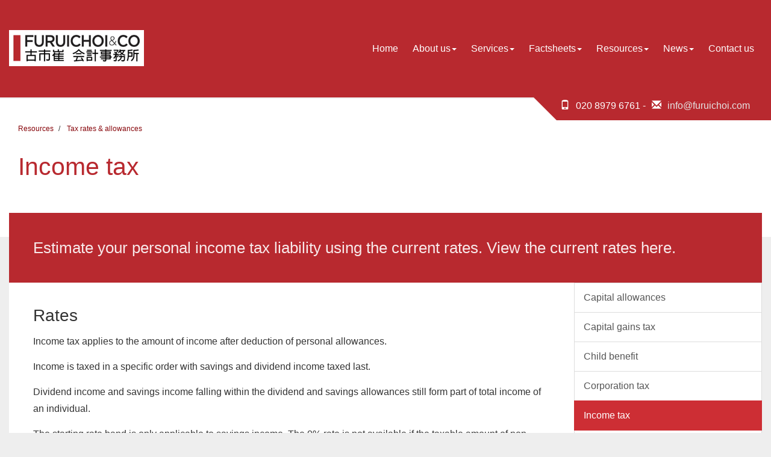

--- FILE ---
content_type: text/html; charset=utf-8
request_url: https://www.furuichoi.com/resources/tax-rates-and-allowances/income-tax
body_size: 7748
content:

<!doctype html>
<!--[if lt IE 7]> <html lang="en-gb" class="no-js lt-ie9 lt-ie8 lt-ie7"> <![endif]-->
<!--[if IE 7]>    <html lang="en-gb" class="no-js lt-ie9 lt-ie8"> <![endif]-->
<!--[if IE 8]>    <html lang="en-gb" class="no-js lt-ie9"> <![endif]-->
<!--[if gt IE 8]><!--> <html lang="en-gb"> <!--<![endif]-->
	<head><meta http-equiv="X-UA-Compatible" content="IE=edge" /><meta charset="utf-8" /><meta name="viewport" content="width=device-width" /><link rel="shortcut icon" href="/favicon.ico" /><link rel="apple-touch-icon" href="/apple-touch-icon.png" />



<script type="speculationrules">
{
  "prerender": [{
    "where": {
      "and": [
        { "href_matches": "/*" },
        { "not": {"selector_matches": ".do-not-prerender"}}
      ]
    },
    "eagerness": "moderate"
  }]
}
</script>
	<link href="/css/styles.css" rel="stylesheet" type="text/css" media="screen" /><link href="/css/print.css" rel="stylesheet" type="text/css" media="print" /><link href="//fonts.googleapis.com/css?family=Lora:400,700" rel="stylesheet" type="text/css" media="screen" /><link href="//fonts.googleapis.com/css?family=Open+Sans:400,600,300,700" rel="stylesheet" type="text/css" media="screen" /><script src="//cdn.clientzone.com/framework/3.0/modernizer/modernizr.custom.2.8.3.min.js"></script><script src="//ajax.googleapis.com/ajax/libs/jquery/3.5.1/jquery.min.js"></script><script src="//cdn.clientzone.com/framework/3.0/bootstrap/bootstrap.min.js"></script><script src="//cdn.clientzone.com/framework/3.0/scripts/settings.js"></script><script src="//cdn.clientzone.com/framework/3.0/scripts/search.js"></script><link href="https://www.furuichoi.com/resources/tax-rates-and-allowances/income-tax" rel="canonical" /><title>
	Income tax London : Furuichoi & Co
</title></head>
	<body id="body" class="page-resources page-tax-rates-and-allowances page-income-tax">
<form method="post" action="/resources/tax-rates-and-allowances/income-tax" id="form1">

<!-- IE6 warning and Accessibility links -->
	<div class="container">
		<div class="access-links">
	<h2 id="page-top">Accessibility links</h2>
	<ul>
		<li><a href="#skip-to-content" title="">Skip to content</a></li>
		<li><a href="/accessibility" title="">Accessibility Help</a></li>
	</ul>
</div>
		<div class="browser-wrap">
    <div class="chromeframe" style="display: none;">
        <p>You are using an outdated browser. <a href="https://browse-better.com/">Upgrade your browser today</a> for a better experience of this site and many others.</p>
    </div>

    <!--[if IE]> 
        <div class="chromeframe-ie">
            <p>You are using an outdated browser. <a href="https://browse-better.com/">Upgrade your browser today</a> for a better experience of this site and many others.</p>
        </div>
        <div class="small">
            <p>If you are having trouble viewing this website and would like some information please contact us on the details below...</p>
            <p>Tel: 020 8979 6761</p>
            <p>Email: <a href="mailto:info@furuichoi.com">info@furuichoi.com</a></p>
            <p>Address: <span itemscope itemtype="http://schema.org/AccountingService" class="address-mini">Furuichoi & Co, 
<span itemprop="address" itemscope itemtype="http://schema.org/PostalAddress">
<span itemprop="streetAddress">69 Station Road, Hampton</span>, <span itemprop="addressLocality"> Greater London</span> <span itemprop="postalCode"> TW12 2BT</span>
</span>
</span></p>
        </div>
    <![endif]-->
</div>
	</div>
        <!-- / IE6 warning and Accessibility links -->
	
		<div class="site-wrap">
			
			<header class="site-header-wrap">
				<div class="container-fluid">
					<div class="row">
						<div class="col-sm-12 col-md-4">
							<a href="/" title="Furuichoi & Co - Accountants in Hampton, London" id="print-logo">
								<img src="/img/logo.png" alt="Furuichoi & Co logo" id="logo" class="img-responsive">
							</a>
						</div>
						<div class="col-sm-12 col-md-8">
							<div class="navigation-wrap">
								<div class="navbar-wrapper">
									<nav>
  <div class="navbar navbar-default"><div class="navbar-header"><button type="button" class="navbar-toggle" data-toggle="collapse" data-target=".navbar-collapse"><span class="icon-bar"></span><span class="icon-bar"></span><span class="icon-bar"></span><span class="burger-menu-title">MENU</span></button></div><div class="navbar-collapse collapse">
<ul data-cmsnoindex="true" class="nav navbar-nav">
<li><a target="_self" title="Home" href="/">Home</a></li>
<li class="dropdown">
<a class="dropdown-toggle" data-toggle="dropdown" href="/about-us" title="About us" target="_self">About us<b class="caret"></b></a>
<ul class="dropdown-menu">
<li><a target="_self" title="Overview" href="/about-us">Overview</a></li>
<li><a target="_self" title="Chinese" href="/about-us/chinese">Chinese</a></li>
<li><a target="_self" title="Japanese" href="/about-us/japanese">Japanese</a></li>
<li><a target="_self" title="Korean" href="/about-us/korean">Korean</a></li>
<li><a target="_self" title="Pakistani" href="/about-us/pakistani">Pakistani</a></li>
</ul>
</li>
<li class="dropdown">
<a class="dropdown-toggle" data-toggle="dropdown" href="/services" title="Services" target="_self">Services<b class="caret"></b></a>
<ul class="dropdown-menu">
<li><a target="_self" title="Overview" href="/services">Overview</a></li>
<li><a target="_self" title="Overseas Company Formation" href="/services/overseas-company-formation">Overseas Company Formation</a></li>
<li><a target="_self" title="Taxation" href="/services/taxation">Taxation</a></li>
<li><a target="_self" title="Business start-up" href="/services/business-start-up">Business start-up</a></li>
<li><a target="_self" title="Investments & pensions" href="/services/investments-and-pensions">Investments & pensions</a></li>
<li><a target="_self" title="Compliance services" href="/services/compliance-services">Compliance services</a></li>
<li><a target="_self" title="Consultancy and systems advice" href="/services/consultancy-and-systems-advice">Consultancy and systems advice</a></li>
<li><a target="_self" title="Support services" href="/services/support-services">Support services</a></li>
</ul>
</li>
<li class="dropdown">
<a class="dropdown-toggle" data-toggle="dropdown" href="/factsheets" title="Factsheets" target="_self">Factsheets<b class="caret"></b></a>
<ul class="dropdown-menu">
<li><a target="_self" title="Overview" href="/factsheets">Overview</a></li>
<li><a target="_self" title="Capital taxes" href="/factsheets/capital-taxes">Capital taxes</a></li>
<li><a target="_self" title="Corporate and business tax" href="/factsheets/corporate-and-business-tax">Corporate and business tax</a></li>
<li><a target="_self" title="Employment and related matters" href="/factsheets/employment-and-related-matters">Employment and related matters</a></li>
<li><a target="_self" title="Employment issues (tax)" href="/factsheets/employment-issues-tax">Employment issues (tax)</a></li>
<li><a target="_self" title="General business" href="/factsheets/general-business">General business</a></li>
<li><a target="_self" title="ICT" href="/factsheets/ict">ICT</a></li>
<li><a target="_self" title="Pensions" href="/factsheets/pensions">Pensions</a></li>
<li><a target="_self" title="Personal tax" href="/factsheets/personal-tax">Personal tax</a></li>
<li><a target="_self" title="Specialist areas" href="/factsheets/specialist-areas">Specialist areas</a></li>
<li><a target="_self" title="Starting up in business" href="/factsheets/starting-up-in-business">Starting up in business</a></li>
<li><a target="_self" title="VAT" href="/factsheets/vat">VAT</a></li>
</ul>
</li>
<li class="dropdown">
<a class="dropdown-toggle" data-toggle="dropdown" href="/resources" title="Resources" target="_self">Resources<b class="caret"></b></a>
<ul class="dropdown-menu">
<li><a target="_self" title="Overview" href="/resources">Overview</a></li>
<li><a target="_self" title="Downloadable forms" href="/resources/downloadable-forms">Downloadable forms</a></li>
<li><a target="_self" title="Market data" href="/resources/market-data">Market data</a></li>
<li><a target="_self" title="Online calculators" href="/resources/online-calculators">Online calculators</a></li>
<li><a target="_self" title="Tax calendar" href="/resources/tax-calendar">Tax calendar</a></li>
<li><a target="_self" title="Tax rates & allowances" href="/resources/tax-rates-and-allowances">Tax rates & allowances</a></li>
<li><a target="_self" title="Useful links" href="/resources/useful-links">Useful links</a></li>
</ul>
</li>
<li class="dropdown">
<a class="dropdown-toggle" data-toggle="dropdown" href="/news" title="News" target="_self">News<b class="caret"></b></a>
<ul class="dropdown-menu">
<li><a target="_self" title="Overview" href="/news">Overview</a></li>
<li><a target="_self" title="Autumn Budget" href="/news/autumn-budget">Autumn Budget</a></li>
<li><a target="_self" title="Spring Statement" href="/news/spring-statement">Spring Statement</a></li>
<li><a target="_self" title="Hot Topic" href="/news/hot-topic">Hot Topic</a></li>
<li><a target="_self" title="Latest News for Business" href="/news/latest-news-for-business">Latest News for Business</a></li>
</ul>
</li>
<li><a target="_self" title="Contact us" href="/contact-us">Contact us</a></li>
</ul>
</div></div>
</nav>
								</div>
							</div>
						</div>
					</div>
				</div>
			</header>

			
				<div class="contact-details">
					<div class="container-fluid">
						<p class="click-touch"><span class="glyphicon glyphicon-phone"></span> 020 8979 6761 - <span class="glyphicon glyphicon-envelope"></span> <a href="mailto:info@furuichoi.com">info@furuichoi.com</a></p>
					</div>
				</div>
			
			
				

				

				
					<div class="page-title-wrap">
						<div class="bg-fade">
							<div class="container-fluid">
								<div class="row">
									<div class="col-sm-12">
										
<accsys_noindex>

        <ol class="breadcrumb">
    
        <li >
        
         <a href='/resources' title='Resources' target="_self">Resources</a>
        </li>
    
        <li >
        
         <a href='/resources/tax-rates-and-allowances' title='Tax rates & allowances' target="_self">Tax rates & allowances</a>
        </li>
    
        </ol>
    
</accsys_noindex>

										<h1>Income tax</h1>
									</div>
								</div>
							</div>
						</div>    
					</div>
				

				

            <div class="site-main-content-wrap">
                <!-- Skip to content link - place just before main content! -->
                <a name="skip-to-content" class="skip-to-content"></a>
                <!-- / Skip to content link -->
                <div class="opening-wrap">
	<div class="container-fluid">
		<div class="row no-col-margin highlighted-bg">
			
				<div class="col-sm-12 no-col-gap">
					<div class="default-pad">
						<p class="lead">Estimate your personal income tax liability using the current rates. View the current rates here.</p>
					</div>
				</div>
			
			
		</div>
	</div>
</div>

<div class="container-fluid">
	<div class="row no-col-margin primary-bg">                            
		<div class="col-sm-8 col-md-9 no-col-gap">
			<div class="lightest-bg default-pad main-content">
				
<h2>Rates</h2>
<p>Income tax applies to the amount of income after deduction of personal allowances.</p>
<p>Income is taxed in a specific order with savings and dividend income taxed last.</p>
<p>Dividend  income and savings income falling within the dividend and savings allowances  still form part of total income of an individual.</p>
<p>The starting rate band is only applicable to savings income. The 0% rate is not available if the taxable amount of non-savings income exceeds the starting rate band.</p>
<p>The Scottish Parliament set the rates of income tax and the limits at which these rates apply for Scottish residents on non-savings and non-dividend income.</p>
<p>Income tax is devolved to Wales on non-savings and non-dividend income. Welsh resident taxpayers continue to pay the same overall income tax rates using the UK rates and bands. The total rate of income tax = UK income tax + Welsh rate of income tax. Savings income and dividend income are taxed using UK tax rates and bands.</p>
<h3>2025/26:</h3>
<table class="table income-tax-table-one">
    <thead>
        <tr>
            <th>Type</th>
            <th>Band of taxable income (&pound;)</th>
            <th>Rate (%)</th>
            <th>Rate if dividends (%)</th>
        </tr>
    </thead>
    <tbody>
        <tr>
            <td>Basic rate</td>
            <td>0 - 37,700</td>
            <td>20</td>
            <td>8.75</td>
        </tr>
        <tr>
            <td>Higher rate</td>
            <td>37,701 - 125,140</td>
            <td>40</td>
            <td>33.75</td>
        </tr>
        <tr>
            <td height="21">Additional rate</td>
            <td>Over 125,140</td>
            <td>45</td>
            <td>39.35</td>
        </tr>
    </tbody>
</table>
<p>For Scottish residents the following bands apply for non-savings and non-dividend income:</p>
<table class="table income-tax-table-one">
    <thead>
        <tr>
            <th>Type</th>
            <th>Band of taxable income (&pound;)</th>
            <th>Rate (%)</th>
        </tr>
    </thead>
    <tbody>
        <tr>
            <td>Starter rate</td>
            <td>0 - 2,827</td>
            <td>19</td>
        </tr>
        <tr>
            <td>Basic rate</td>
            <td>2,828 - 14,921</td>
            <td>20</td>
        </tr>
        <tr>
            <td>Intermediate rate</td>
            <td>14,992 - 31,092</td>
            <td>21</td>
        </tr>
        <tr>
            <td>Higher rate</td>
            <td>31,093 - 62,430</td>
            <td>42</td>
        </tr>
        <tr>
            <td height="21">Advanced rate</td>
            <td>62,431 - 125,140</td>
            <td>45</td>
        </tr>
        <tr>
            <td height="21">Top rate</td>
            <td>Over 125,140</td>
            <td>48</td>
        </tr>
    </tbody>
</table>
<p>For Welsh residents the following bands apply for non-savings and non-dividend income:</p>
<table class="table income-tax-table-one">
    <thead>
        <tr>
            <th>Band of taxable income (&pound;)</th>
            <th>UK Rate (%)</th>
            <th>Welsh Rate (%)</th>
            <th>Overall Rate (%)</th>
        </tr>
    </thead>
    <tbody>
        <tr>
            <td>0 - 37,700</td>
            <td>10</td>
            <td>10</td>
            <td>20</td>
        </tr>
        <tr>
            <td>37,701 - 125,140</td>
            <td>30</td>
            <td>10</td>
            <td>40</td>
        </tr>
        <tr>
            <td>Over 125,140</td>
            <td>35</td>
            <td>10</td>
            <td>45</td>
        </tr>
    </tbody>
</table>
<p>There are special rates for savings and dividend income falling into above bands of taxable income.</p>
<h4>Savings Allowance:</h4>
<table class="table income-tax-table-one-a">
    <thead>
        <tr>
            <th>Band of taxpayer</th>
            <th>Amount (&pound;)</th>
            <th>Rate (%)</th>
        </tr>
    </thead>
    <tbody>

        <tr>
            <td>Basic rate</td>
            <td>1,000</td>
            <td>0</td>
        </tr>
        <tr>
            <td>Higher rate</td>
            <td>500</td>
            <td>0</td>
        </tr>
        <tr>
            <td>Additional rate</td>
            <td>0</td>
            <td>N/a</td>
        </tr>
    </tbody>
</table>
<h4>Dividend Allowance:</h4>
<table class="table income-tax-table-one-b">
    <thead>
        <tr>
            <th>Band of taxpayer</th>
            <th>Amount (&pound;)</th>
            <th>Rate (%)</th>
        </tr>
    </thead>
    <tbody>
        <tr>
            <td>All</td>
            <td>500</td>
            <td>0</td>
        </tr>
    </tbody>
</table>
<h3>2024/25:</h3>
<table class="table income-tax-table-one">
  <thead>
    <tr>
      <th>Type</th>
      <th>Band of taxable income (&pound;)</th>
      <th>Rate (%)</th>
      <th>Rate if dividends (%)</th>
    </tr>
  </thead>
  <tbody>
    <tr>
      <td>Basic rate</td>
      <td>0 - 37,700</td>
      <td>20</td>
      <td>8.75</td>
    </tr>
    <tr>
      <td>Higher rate</td>
      <td>37,701 - 125,140</td>
      <td>40</td>
      <td>33.75</td>
    </tr>
    <tr>
      <td height="21">Additional rate</td>
      <td>Over 125,140</td>
      <td>45</td>
      <td>39.35</td>
    </tr>
  </tbody>
</table>
<p>For Scottish residents the following bands apply for non-savings and non-dividend income:</p>
<table class="table income-tax-table-one">
  <thead>
    <tr>
      <th>Type</th>
      <th>Band of taxable income (&pound;)</th>
      <th>Rate (%)</th>
    </tr>
  </thead>
  <tbody>
    <tr>
      <td>Starter rate</td>
      <td>0 - 2,306</td>
      <td>19</td>
    </tr>
    <tr>
      <td>Basic rate</td>
      <td>2,307 - 13,991</td>
      <td>20</td>
    </tr>
    <tr>
      <td>Intermediate rate</td>
      <td>13,992 - 31,092</td>
      <td>21</td>
    </tr>
    <tr>
      <td>Higher rate</td>
      <td>31,093 - 62,430</td>
      <td>42</td>
    </tr>
    <tr>
      <td height="21">Advanced rate</td>
      <td>62,431 - 125,140</td>
      <td>45</td>
    </tr>
    <tr>
      <td height="21">Top rate</td>
      <td>Over 125,140</td>
      <td>48</td>
    </tr>
  </tbody>
</table>
<p>For Welsh residents the following bands apply for non-savings and non-dividend income:</p>
<table class="table income-tax-table-one">
  <thead>
    <tr>
      <th>Band of taxable income (&pound;)</th>
      <th>UK Rate (%)</th>
      <th>Welsh Rate (%)</th>
      <th>Overall Rate (%)</th>
    </tr>
  </thead>
  <tbody>
    <tr>
      <td>0 - 37,700</td>
      <td>10</td>
      <td>10</td>
      <td>20</td>
    </tr>
    <tr>
      <td>37,701 - 125,140</td>
      <td>30</td>
      <td>10</td>
      <td>40</td>
    </tr>
    <tr>
      <td>Over 125,140</td>
      <td>35</td>
      <td>10</td>
      <td>45</td>
    </tr>
  </tbody>
</table>
<p>There are special rates for savings and dividend income falling into above bands of taxable income.</p>
<h4>Savings Allowance:</h4>
<table class="table income-tax-table-one-a">
  <thead>
    <tr>
      <th>Band of taxpayer</th>
      <th>Amount (&pound;)</th>
      <th>Rate (%)</th>
    </tr>
  </thead>
  <tbody>
    <tr>
      <td>Basic rate</td>
      <td>1,000</td>
      <td>0</td>
    </tr>
    <tr>
      <td>Higher rate</td>
      <td>500</td>
      <td>0</td>
    </tr>
    <tr>
      <td>Additional rate</td>
      <td>0</td>
      <td>N/a</td>
    </tr>
  </tbody>
</table>
<h4>Dividend Allowance:</h4>
<table class="table income-tax-table-one-b">
  <thead>
    <tr>
      <th>Band of taxpayer</th>
      <th>Amount (&pound;)</th>
      <th>Rate (%)</th>
    </tr>
  </thead>
  <tbody>
    <tr>
      <td>All</td>
      <td>500</td>
      <td>0</td>
    </tr>
  </tbody>
</table>
<h2>Allowances</h2>
<p>A personal allowance gives an individual an annual amount of income free from income tax.</p>
<p>Income above the personal allowances is subject to income tax.</p>
<p>The personal allowance will be reduced if an individual's <a data-html="true" data-content="&lt;p&gt;Adjusted net income is total taxable income less certain tax reliefs,  for example:&lt;/p&gt;&#10;&lt;ul&gt;&#10;  &lt;li&gt;trading  losses&lt;/li&gt;&#10;  &lt;li&gt;donations  made to charities through Gift Aid&lt;/li&gt;&#10;  &lt;li&gt;pension  contributions.&lt;/li&gt;&#10;&lt;/ul&gt;" rel="popover" href="#" data-placement="top" data-original-title="Adjusted Net Income" data-prevent-default="true" data-trigger="hover">'adjusted net income'</a> is above &pound;100,000. The allowance is reduced by &pound;1 for every &pound;2 of income above &pound;100,000.</p>
<p>An individual born before 6 April 1935 may be entitled to a married couple's allowance but this is reduced if <a data-html="true" data-content="&lt;p&gt;Adjusted net income is total taxable income less certain tax reliefs,  for example:&lt;/p&gt;&#10;&lt;ul&gt;&#10;  &lt;li&gt;trading  losses&lt;/li&gt;&#10;  &lt;li&gt;donations  made to charities through Gift Aid&lt;/li&gt;&#10;  &lt;li&gt;pension  contributions.&lt;/li&gt;&#10;&lt;/ul&gt;" rel="popover" href="#" data-placement="top" data-original-title="Adjusted Net Income" data-prevent-default="true" data-trigger="hover">'adjusted net income'</a> is above the married couple's allowance  income limit (see table below).</p>
<p>Marriage allowance - 10% of the personal allowance may be transferable between certain spouses where neither pays tax above the basic rate. The Marriage allowance is not available to couples entitled to the Married Couple's allowance.</p>
<h3>Personal Allowance</h3>
<table class="table income-tax-table-three">
    <thead>
        <tr>
            <th>Allowances</th>
            <th>2025/26 (&pound;)</th>
            <th>2024/25 (&pound;)</th>
        </tr>
    </thead>
    <tbody>
        <tr>
            <td>Personal allowance</td>
            <td>12,570</td>
            <td>12,570</td>
        </tr>
        <tr>
            <td>Marriage allowance</td>
            <td>1,260</td>
            <td>1,260</td>
        </tr>
    </tbody>
</table>
<h3>Blind person's allowance</h3>
<p>&pound;3,130 (2024/25: &pound;3,070)</p>
<h3>Married couple's allowance</h3>
<p>Either partner born before 6th April 1935.</p>
<table class="table income-tax-table-three">
    <thead>
        <tr>
            <th>Reduction in tax bill</th>
            <th>2025/26 (&pound;)</th>
            <th>2024/25 (&pound;)</th>
        </tr>
    </thead>
    <tbody>
        <tr>
            <td>Maximum</td>
            <td>1,127</td>
            <td>1,108</td>
        </tr>
        <tr>
            <td>Minimum</td>
            <td>436</td>
            <td>428</td>
        </tr>
        <tr>
            <td>Age allowance income limit <sup>1</sup></td>
            <td>37,700</td>
            <td>37,000</td>
        </tr>
    </tbody>
</table>
<p><strong>Note...</strong></p>
<ol>
    <li>Reduce married couples allowance by &pound;1 for every &pound;2 of <a data-html="true" data-content="&lt;p&gt;Adjusted net income is total taxable income less certain tax reliefs,  for example:&lt;/p&gt;&#10;&lt;ul&gt;&#10;  &lt;li&gt;trading  losses&lt;/li&gt;&#10;  &lt;li&gt;donations  made to charities through Gift Aid&lt;/li&gt;&#10;  &lt;li&gt;pension  contributions.&lt;/li&gt;&#10;&lt;/ul&gt;" rel="popover" href="#" data-placement="top" data-original-title="Adjusted Net Income" data-prevent-default="true" data-trigger="hover">'adjusted net income'</a> above this limit.</li>
</ol>
			</div>
		</div>

		<div class="col-sm-4 col-md-3 no-col-gap">
			<aside>
				<nav>
  <div class="content-page-nav-list-wrap">
<div class="list-group">
<a class="list-group-item" title="Capital allowances" target="_self" href="/resources/tax-rates-and-allowances/capital-allowances">Capital allowances</a>
<a class="list-group-item" title="Capital gains tax" target="_self" href="/resources/tax-rates-and-allowances/capital-gains-tax">Capital gains tax</a>
<a class="list-group-item" title="Child benefit" target="_self" href="/resources/tax-rates-and-allowances/child-benefit">Child benefit</a>
<a class="list-group-item" title="Corporation tax" target="_self" href="/resources/tax-rates-and-allowances/corporation-tax">Corporation tax</a>
<a class="list-group-item active" title="Income tax" target="_self" href="/resources/tax-rates-and-allowances/income-tax">Income tax</a>
<a class="list-group-item" title="Individual Savings Account (ISA)" target="_self" href="/resources/tax-rates-and-allowances/individual-savings-account-isa">Individual Savings Account (ISA)</a>
<a class="list-group-item" title="Inheritance tax" target="_self" href="/resources/tax-rates-and-allowances/inheritance-tax">Inheritance tax</a>
<a class="list-group-item" title="Land and Buildings Transaction Tax" target="_self" href="/resources/tax-rates-and-allowances/land-and-buildings-transaction-tax">Land and Buildings Transaction Tax</a>
<a class="list-group-item" title="National insurance" target="_self" href="/resources/tax-rates-and-allowances/national-insurance">National insurance</a>
<a class="list-group-item" title="Pensions" target="_self" href="/resources/tax-rates-and-allowances/pensions">Pensions</a>
<a class="list-group-item" title="Stamp duty & land taxes" target="_self" href="/resources/tax-rates-and-allowances/stamp-duty-and-land-taxes">Stamp duty & land taxes</a>
<a class="list-group-item" title="Statutory pay" target="_self" href="/resources/tax-rates-and-allowances/statutory-pay">Statutory pay</a>
<a class="list-group-item" title="Tax reliefs for individuals" target="_self" href="/resources/tax-rates-and-allowances/tax-reliefs-for-individuals">Tax reliefs for individuals</a>
<a class="list-group-item" title="Value added tax" target="_self" href="/resources/tax-rates-and-allowances/value-added-tax">Value added tax</a>
<a class="list-group-item" title="Vehicles" target="_self" href="/resources/tax-rates-and-allowances/vehicles">Vehicles</a>
</div>
</div>
</nav>
			</aside>
		</div>
	</div>
</div>


				
				<div class="container-fluid">
					<div class="custom-search-wrap">
						<div class="row">	
							<div class="col-sm-12">
								<div id="searchareaWidget" class="form-search">
  
<div class="input-group">
    <input name="ctl00$ctl00$ctl08$txtSearchBox" type="text" id="ctl08_txtSearchBox" class="form-control search-query" placeholder="Site Search..." />
    
    <span class="input-group-btn">
	    <button class="btn btn-default search-button" value="<span class='glyphicon glyphicon-search'></span>" type="button" onclick="dosearch('search','ctl08_txtSearchBox');" >
	    <span class='glyphicon glyphicon-search'></span>
	    </button>
	</span>
    
</div>
  <script type="text/javascript">

        var $searchinput = $('.search-query');

        // Hook the key down event for the search input box and enter being pressed. Redirect the browser to the relevant search page to emulate the
        // search submit button press operation which in this case isn't available.
        $searchinput.keydown(function(event){

        if (event.keyCode == 13)
        {
        event.preventDefault();
        window.location = "/search?Q="+$searchinput.val();
        }

        });
      </script>
</div>
							</div>
						</div>
					</div>
				</div>

			</div>

			<footer class="site-footer-wrap">
				<div class="container-fluid">
                    <div class="row soft-ends">
                        <div class="col-sm-12 col-md-4">
                            <div class="default-pad-r">
                                <h5>Furuichoi & Co</h5>
                                <p>Our priority is to deliver first class client service to all clients, whether you are a small start-up, large company, or simply looking for some personal tax advice.</p>
                                
                                <div class="accreditiations">
                                    <object class="icaew-logo" data="//cdn.clientzone.com/images/accreditation/icaew-w.svg" type="image/svg+xml"></object>
                                    <img loading="lazy" class="img-responsive" src="/img/BAS.png">                                    
                                </div>
                                
								
                            </div>
                        </div>
                        <div class="col-sm-6 col-md-5">
                            <div class="row">
                                <div class="col-sm-6">
                                    <h5>Quick links</h5>
                                    <nav>
  <ul class="cl-ul">
<li><a target="_self" title="Site map" href="/site-map">Site map</a>
<li><a target="_self" title="Accessibility" href="/accessibility">Accessibility</a>
<li><a target="_self" title="Disclaimer" href="/disclaimer">Disclaimer</a>
<li><a target="_self" title="Help" href="/help">Help</a>
</ul>
</nav>
                                </div>
                                <div class="col-sm-6">
                                    <h5>Company</h5>
                                    <nav>
  <ul class="cl-ul">
<li><a target="_self" title="Home" href="/home">Home</a>
<li><a target="_self" title="Contact us" href="/contact-us">Contact us</a>
</ul>

</nav>
                                </div>
                            </div>
                        </div>
                        <div class="col-sm-6 col-md-3">
                            <div class="default-pad-l">
                                <h5>Company details</h5>
                                <p><span class="phone"> <a href="tel:020 8979 6761"><span aria-hidden="true" class="glyphicon glyphicon-earphone"></span> 020 8979 6761</a></span></p> 
                                <p><span class="phone"> <a href="tel:020 7022 1626"><span aria-hidden="true" class="glyphicon glyphicon-print"></span> 020 7022 1626</a></span></p> 
                                <p><span class="email"> <a href="mailto:info@furuichoi.com"><span aria-hidden="true" class="glyphicon glyphicon-envelope"></span> info@furuichoi.com</a></span></p>
                                <address><span itemscope itemtype="http://schema.org/AccountingService" class="address-mini">Furuichoi & Co Limited, Company number 08976279<br />
<strong>Registered address:</strong>
<span itemprop="address" itemscope itemtype="http://schema.org/PostalAddress">
<span itemprop="streetAddress">69 Station Road, Hampton</span>, <span itemprop="addressLocality"> Greater London</span> <span itemprop="postalCode"> TW12 2BT</span>
</span>
</span></address>
                               <p><a href="/registration/register" class="btn btn-primary btn-sm">Register for our newsletter</a></p>
                            </div>
                        </div>
                     <div class="raised pull-left">
                     
                        <p>&COPY; 2026 Furuichoi & Co. All rights reserved. We use cookies on this website, you can find <a href="/disclaimer#cookies">more information about cookies here</a>. </p>
                    </div>   
                    </div>
                    
                </div>
            </footer>

			
        </div><!--/end site-wrap -->
        
<!-- Scripts go here -->
        <script src="//cdn.clientzone.com/framework/3.0/scripts/placeholder.min.js"></script>
        <script src="/scripts/scripts.js"></script>
		<!--[if lt IE 9]>
      <script src="//cdn.clientzone.com/framework/3.0/Bootstrap/respond.min.js"></script>
    <![endif]-->


</form>
<!-- Pre-EndBody -->
</body>
</html>
